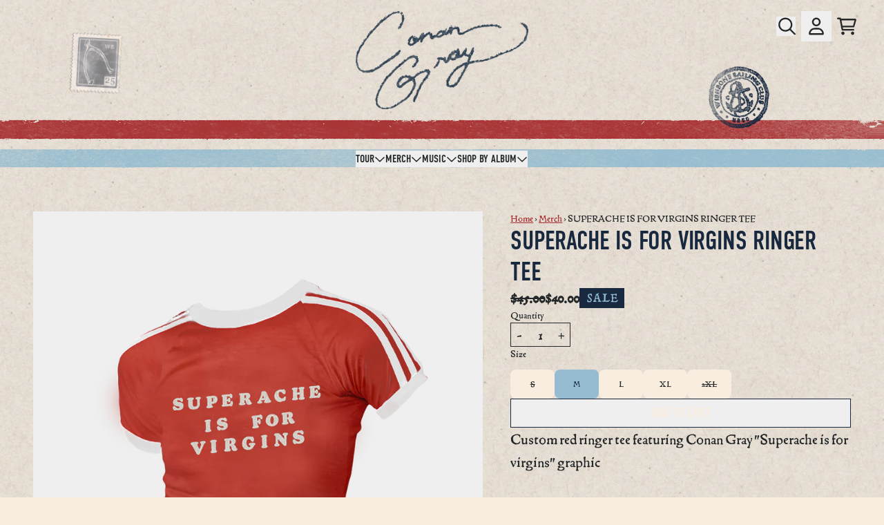

--- FILE ---
content_type: text/css;charset=utf-8
request_url: https://use.typekit.net/ykm0nix.css
body_size: 516
content:
/*
 * The Typekit service used to deliver this font or fonts for use on websites
 * is provided by Adobe and is subject to these Terms of Use
 * http://www.adobe.com/products/eulas/tou_typekit. For font license
 * information, see the list below.
 *
 * din-condensed-variable:
 *   - http://typekit.com/eulas/0000000000000000774b978d
 * gryphius-mvb:
 *   - http://typekit.com/eulas/00000000000000007735c7b8
 * gryphius-mvb-small-caps:
 *   - http://typekit.com/eulas/00000000000000007735cee5
 *
 * © 2009-2026 Adobe Systems Incorporated. All Rights Reserved.
 */
/*{"last_published":"2025-05-20 18:29:59 UTC"}*/

@import url("https://p.typekit.net/p.css?s=1&k=ykm0nix&ht=tk&f=45102.44709.51586&a=143259353&app=typekit&e=css");

@font-face {
font-family:"gryphius-mvb-small-caps";
src:url("https://use.typekit.net/af/070d9d/00000000000000007735cee5/31/l?primer=7cdcb44be4a7db8877ffa5c0007b8dd865b3bbc383831fe2ea177f62257a9191&fvd=n4&v=3") format("woff2"),url("https://use.typekit.net/af/070d9d/00000000000000007735cee5/31/d?primer=7cdcb44be4a7db8877ffa5c0007b8dd865b3bbc383831fe2ea177f62257a9191&fvd=n4&v=3") format("woff"),url("https://use.typekit.net/af/070d9d/00000000000000007735cee5/31/a?primer=7cdcb44be4a7db8877ffa5c0007b8dd865b3bbc383831fe2ea177f62257a9191&fvd=n4&v=3") format("opentype");
font-display:auto;font-style:normal;font-weight:400;font-stretch:normal;
}

@font-face {
font-family:"gryphius-mvb";
src:url("https://use.typekit.net/af/b87e58/00000000000000007735c7b8/31/l?primer=7cdcb44be4a7db8877ffa5c0007b8dd865b3bbc383831fe2ea177f62257a9191&fvd=n4&v=3") format("woff2"),url("https://use.typekit.net/af/b87e58/00000000000000007735c7b8/31/d?primer=7cdcb44be4a7db8877ffa5c0007b8dd865b3bbc383831fe2ea177f62257a9191&fvd=n4&v=3") format("woff"),url("https://use.typekit.net/af/b87e58/00000000000000007735c7b8/31/a?primer=7cdcb44be4a7db8877ffa5c0007b8dd865b3bbc383831fe2ea177f62257a9191&fvd=n4&v=3") format("opentype");
font-display:auto;font-style:normal;font-weight:400;font-stretch:normal;
}

@font-face {
font-family:"din-condensed-variable";
src:url("https://use.typekit.net/af/bbfaff/0000000000000000774b978d/31/l?primer=7cdcb44be4a7db8877ffa5c0007b8dd865b3bbc383831fe2ea177f62257a9191&fvd=n4&v=3") format("woff2"),url("https://use.typekit.net/af/bbfaff/0000000000000000774b978d/31/d?primer=7cdcb44be4a7db8877ffa5c0007b8dd865b3bbc383831fe2ea177f62257a9191&fvd=n4&v=3") format("woff"),url("https://use.typekit.net/af/bbfaff/0000000000000000774b978d/31/a?primer=7cdcb44be4a7db8877ffa5c0007b8dd865b3bbc383831fe2ea177f62257a9191&fvd=n4&v=3") format("opentype");
font-display:auto;font-style:normal;font-weight:300 600;font-stretch:normal;
}

.tk-gryphius-mvb-small-caps { font-family: "gryphius-mvb-small-caps",serif; }
.tk-gryphius-mvb { font-family: "gryphius-mvb",serif; }
.tk-din-condensed-variable { font-family: "din-condensed-variable",sans-serif; }
